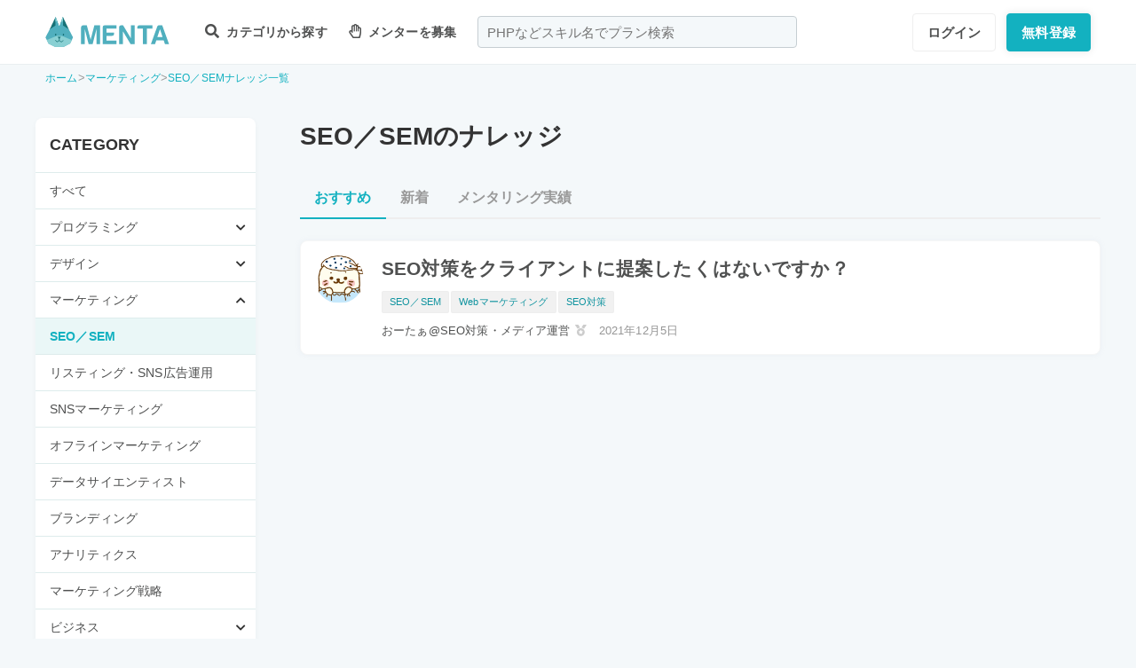

--- FILE ---
content_type: text/html; charset=UTF-8
request_url: https://menta.work/post/category/44
body_size: 11768
content:
<!DOCTYPE html>
<html lang="ja">

<head>
    <meta charset="UTF-8">
    <meta http-equiv="X-UA-Compatible"
          content="IE=edge">
    <title>SEO／SEMのナレッジ | 【MENTA】No1.メンターサービスでプロに直接相談しよう！</title>
    <link rel="shortcut icon"
          href="https://menta.work/resource/img/favicon.ico">
    <meta name="csrf-token"
          content="RkcsCX0YwVKCSB30FRo1B0869aSXuelIPMXnPni9">
            <meta name="thumbnail"
          content="https://menta.work/resource/img/ogp.png">
                <meta property="og:title"
              content="いろんなプロから学べるNo1メンターサービス。スキルを学んで人生の選択肢を広げよう。｜【MENTA】No1.メンターサービスでプロに直接相談しよう！" />
        <meta property="og:description"
          content="MENTAにはさまざまなスキルや経歴をもったプロが3,500名以上。あなたが学んでいることのサポートや悩みなど、マンツーマンで相談することができます。料金も1,000円〜とリーズナブル。あなたのロールモデルになりえるプロをみつけて相談してみませんか？" />
    <meta property="og:type"
          content="website" />
    <meta property="og:url"
          content="https://menta.work/post/category/44" />
    <meta property="og:image"
          content="https://menta.work/resource/img/ogp.png" />
    <meta property="image_src"
          content="https://menta.work/resource/img/ogp.png">
    <meta property="og:locale"
          content="ja_JP" />
    <meta property="fb:app_id"
          content="1236373853159960" />
    <meta name="twitter:card"
          content="summary_large_image">
    <meta name="twitter:site"
          content="@mentajp">
            <meta name="twitter:title"
              content="【MENTA】No1.メンターサービスでプロに直接相談しよう！｜MENTA">
        <meta name="twitter:description"
          content="MENTAにはさまざまなスキルや経歴をもったプロが3,500名以上。あなたが学んでいることのサポートや悩みなど、マンツーマンで相談することができます。料金も1,000円〜とリーズナブル。あなたのロールモデルになりえるプロをみつけて相談してみませんか？">
    <meta name="twitter:image"
          content="https://menta.work/resource/img/ogp.png">
    <meta name="p:domain_verify"
          content="f6fdf31f9c7b382ff94bb5adcb360918" />

    
    
        
            <script type="application/ld+json">
        {
            "@context": "https://schema.org",
            "@type": "BreadcrumbList",
            "itemListElement": [
                {
                    "@type": "ListItem",
                    "position": 1,
                    "name": "ホーム",
                    "item": "https://menta.work"
                },
                    {
                "@type": "ListItem",
                "position": 2,
                            "name": "マーケティング",
                            "item": "https://menta.work/post/category/5"
                    },
                        {
            "@type": "ListItem",
            "position": 3,
                    "name": "SEO／SEMナレッジ一覧",
                        "item": "https://menta.work/post/category/44"
                }
    ]
}
    </script>

    <link rel="preload" as="style" href="https://menta.work/build/assets/app-BvAl6ZIe.css" /><link rel="preload" as="style" href="https://menta.work/build/assets/app-CO1C6y64.css" /><link rel="modulepreload" href="https://menta.work/build/assets/app-Cto-id9J.js" /><link rel="stylesheet" href="https://menta.work/build/assets/app-BvAl6ZIe.css" /><link rel="stylesheet" href="https://menta.work/build/assets/app-CO1C6y64.css" /><script type="module" src="https://menta.work/build/assets/app-Cto-id9J.js" defer></script>    
    <script type="text/javascript">
        (function() {
            var css = document.createElement('link');
            css.href = '/resource/css/fontawesome/css/all.min.css';
            css.rel = 'stylesheet';
            css.type = 'text/css';
            document.getElementsByTagName('head')[0].appendChild(css);
        })();
    </script>

    
    <meta name="viewport"
          content="width=device-width,initial-scale=1,maximum-scale=1.0">

    <!-- Global Site Tag (gtag.js) - Google Analytics -->
    <script async
            src="https://www.googletagmanager.com/gtag/js?id=UA-120129337-1"></script>
    <script>
        window.dataLayer = window.dataLayer || [];

        function gtag() {
            dataLayer.push(arguments);
        }

        gtag('js', new Date());
                    gtag('config', 'UA-120129337-1', {
                'optimize_id': 'GTM-MQ4DT8T'
            });
            </script>

    <!-- Google Tag Manager -->
    <script>
        (function(w, d, s, l, i) {
            w[l] = w[l] || [];
            w[l].push({
                'gtm.start': new Date().getTime(),
                event: 'gtm.js'
            });
            var f = d.getElementsByTagName(s)[0],
                j = d.createElement(s),
                dl = l != 'dataLayer' ? '&l=' + l : '';
            j.async = true;
            j.src =
                'https://www.googletagmanager.com/gtm.js?id=' + i + dl;
            f.parentNode.insertBefore(j, f);
        })(window, document, 'script', 'dataLayer', 'GTM-W8MC72X');
    </script>
    <!-- End Google Tag Manager -->

    <!-- Google Tag Manager -->
    <script>
        (function(w, d, s, l, i) {
            w[l] = w[l] || [];
            w[l].push({
                'gtm.start': new Date().getTime(),
                event: 'gtm.js'
            });
            var f = d.getElementsByTagName(s)[0],
                j = d.createElement(s),
                dl = l != 'dataLayer' ? '&l=' + l : '';
            j.async = true;
            j.src =
                'https://www.googletagmanager.com/gtm.js?id=' + i + dl;
            f.parentNode.insertBefore(j, f);
        })(window, document, 'script', 'dataLayer', 'GTM-WWS8TC92');
    </script>
    <!-- End Google Tag Manager -->

        
    <link rel="apple-touch-icon"
          href="https://menta.work/resource/img/logo-192x192.png">
    <meta name="apple-mobile-web-app-status-bar"
          content="#37a5ac">
    <meta name="theme-color"
          content="#37a5ac">
</head>

<body>
    <!-- Google Tag Manager (noscript) -->
    <noscript>
        <iframe src="https://www.googletagmanager.com/ns.html?id=GTM-W8MC72X"
                height="0"
                width="0"
                style="display:none;visibility:hidden"></iframe>
    </noscript>
    <!-- End Google Tag Manager (noscript) -->

    <!-- Google Tag Manager (noscript) -->
    <noscript>
        <iframe src="https://www.googletagmanager.com/ns.html?id=GTM-WWS8TC92"
                height="0"
                width="0"
                style="display:none;visibility:hidden"></iframe>
    </noscript>
    <!-- End Google Tag Manager (noscript) -->

    
    
    
    

    <!-- swiper.js -->
    <link rel="stylesheet"
          href="https://cdn.jsdelivr.net/npm/swiper@7/swiper-bundle.min.css" />
    <script src="https://cdn.jsdelivr.net/npm/swiper@7/swiper-bundle.min.js"></script>

    <main id="app"
          class=""
          data-action="post/category-index">
        <div class="v-app header-container sticky top-0 z-50">
                                                    
                <header class="header mini pc_header hidden lg:block">
    <div class="header_inner">
        <div class="header_inner_head flexbox">
            <div id="logo">
                <a href="/"
                   class="flexbox"><img src="https://menta.work/resource/img/logo.svg"
                         loading="lazy"
                         alt="ヘッダーロゴ"></a>
            </div>

            
                <ul class="menu gnav flexbox">

                    
                    
                    
                                            <li class="menu_item flexbox"
                            style="margin-right: 24px;">
                            <a href="https://menta.work/plan"><i class="fas fa-search"></i>
                                カテゴリから探す
                            </a>
                            <ul class="bigmenu">
                                                                    <li class="bigmenu_item">
                                        <a class="bigmenu_item_link"
                                           href="https://menta.work/plan/category/1">
                                            プログラミング
                                        </a>
                                        <ul class="grandchild categories">
                                                                                            <li class="grandchild_item">
                                                    <a class="grandchild_item_link"
                                                       href="https://menta.work/plan/category/27">
                                                        サーバーサイド
                                                    </a>
                                                </li>
                                                                                            <li class="grandchild_item">
                                                    <a class="grandchild_item_link"
                                                       href="https://menta.work/plan/category/28">
                                                        フロントエンド
                                                    </a>
                                                </li>
                                                                                            <li class="grandchild_item">
                                                    <a class="grandchild_item_link"
                                                       href="https://menta.work/plan/category/105">
                                                        フルスタック
                                                    </a>
                                                </li>
                                                                                            <li class="grandchild_item">
                                                    <a class="grandchild_item_link"
                                                       href="https://menta.work/plan/category/29">
                                                        スマートフォンアプリ
                                                    </a>
                                                </li>
                                                                                            <li class="grandchild_item">
                                                    <a class="grandchild_item_link"
                                                       href="https://menta.work/plan/category/30">
                                                        インフラ・クラウド
                                                    </a>
                                                </li>
                                                                                            <li class="grandchild_item">
                                                    <a class="grandchild_item_link"
                                                       href="https://menta.work/plan/category/32">
                                                        ゲームプログラム
                                                    </a>
                                                </li>
                                                                                            <li class="grandchild_item">
                                                    <a class="grandchild_item_link"
                                                       href="https://menta.work/plan/category/34">
                                                        WEB制作
                                                    </a>
                                                </li>
                                                                                            <li class="grandchild_item">
                                                    <a class="grandchild_item_link"
                                                       href="https://menta.work/plan/category/104">
                                                        ノーコード
                                                    </a>
                                                </li>
                                                                                    </ul>
                                    </li>
                                                                    <li class="bigmenu_item">
                                        <a class="bigmenu_item_link"
                                           href="https://menta.work/plan/category/6">
                                            デザイン
                                        </a>
                                        <ul class="grandchild categories">
                                                                                            <li class="grandchild_item">
                                                    <a class="grandchild_item_link"
                                                       href="https://menta.work/plan/category/35">
                                                        スマホアプリデザイン
                                                    </a>
                                                </li>
                                                                                            <li class="grandchild_item">
                                                    <a class="grandchild_item_link"
                                                       href="https://menta.work/plan/category/36">
                                                        UI・UX
                                                    </a>
                                                </li>
                                                                                            <li class="grandchild_item">
                                                    <a class="grandchild_item_link"
                                                       href="https://menta.work/plan/category/37">
                                                        CMS構築
                                                    </a>
                                                </li>
                                                                                            <li class="grandchild_item">
                                                    <a class="grandchild_item_link"
                                                       href="https://menta.work/plan/category/38">
                                                        ECサイト構築
                                                    </a>
                                                </li>
                                                                                            <li class="grandchild_item">
                                                    <a class="grandchild_item_link"
                                                       href="https://menta.work/plan/category/39">
                                                        ロゴ／イラスト
                                                    </a>
                                                </li>
                                                                                            <li class="grandchild_item">
                                                    <a class="grandchild_item_link"
                                                       href="https://menta.work/plan/category/40">
                                                        チラシ・パンフレット
                                                    </a>
                                                </li>
                                                                                            <li class="grandchild_item">
                                                    <a class="grandchild_item_link"
                                                       href="https://menta.work/plan/category/96">
                                                        Webデザイン
                                                    </a>
                                                </li>
                                                                                            <li class="grandchild_item">
                                                    <a class="grandchild_item_link"
                                                       href="https://menta.work/plan/category/100">
                                                        プロダクトデザイン
                                                    </a>
                                                </li>
                                                                                            <li class="grandchild_item">
                                                    <a class="grandchild_item_link"
                                                       href="https://menta.work/plan/category/102">
                                                        3Dデザイン
                                                    </a>
                                                </li>
                                                                                            <li class="grandchild_item">
                                                    <a class="grandchild_item_link"
                                                       href="https://menta.work/plan/category/103">
                                                        グラフィックデザイン
                                                    </a>
                                                </li>
                                                                                    </ul>
                                    </li>
                                                                    <li class="bigmenu_item">
                                        <a class="bigmenu_item_link"
                                           href="https://menta.work/plan/category/5">
                                            マーケティング
                                        </a>
                                        <ul class="grandchild categories">
                                                                                            <li class="grandchild_item">
                                                    <a class="grandchild_item_link"
                                                       href="https://menta.work/plan/category/44">
                                                        SEO／SEM
                                                    </a>
                                                </li>
                                                                                            <li class="grandchild_item">
                                                    <a class="grandchild_item_link"
                                                       href="https://menta.work/plan/category/43">
                                                        リスティング・SNS広告運用
                                                    </a>
                                                </li>
                                                                                            <li class="grandchild_item">
                                                    <a class="grandchild_item_link"
                                                       href="https://menta.work/plan/category/72">
                                                        SNSマーケティング
                                                    </a>
                                                </li>
                                                                                            <li class="grandchild_item">
                                                    <a class="grandchild_item_link"
                                                       href="https://menta.work/plan/category/42">
                                                        オフラインマーケティング
                                                    </a>
                                                </li>
                                                                                            <li class="grandchild_item">
                                                    <a class="grandchild_item_link"
                                                       href="https://menta.work/plan/category/45">
                                                        データサイエンティスト
                                                    </a>
                                                </li>
                                                                                            <li class="grandchild_item">
                                                    <a class="grandchild_item_link"
                                                       href="https://menta.work/plan/category/89">
                                                        ブランディング
                                                    </a>
                                                </li>
                                                                                            <li class="grandchild_item">
                                                    <a class="grandchild_item_link"
                                                       href="https://menta.work/plan/category/90">
                                                        アナリティクス
                                                    </a>
                                                </li>
                                                                                            <li class="grandchild_item">
                                                    <a class="grandchild_item_link"
                                                       href="https://menta.work/plan/category/91">
                                                        マーケティング戦略
                                                    </a>
                                                </li>
                                                                                    </ul>
                                    </li>
                                                                    <li class="bigmenu_item">
                                        <a class="bigmenu_item_link"
                                           href="https://menta.work/plan/category/24">
                                            ビジネス
                                        </a>
                                        <ul class="grandchild categories">
                                                                                            <li class="grandchild_item">
                                                    <a class="grandchild_item_link"
                                                       href="https://menta.work/plan/category/3">
                                                        起業・独立
                                                    </a>
                                                </li>
                                                                                            <li class="grandchild_item">
                                                    <a class="grandchild_item_link"
                                                       href="https://menta.work/plan/category/21">
                                                        就職・キャリア相談
                                                    </a>
                                                </li>
                                                                                            <li class="grandchild_item">
                                                    <a class="grandchild_item_link"
                                                       href="https://menta.work/plan/category/71">
                                                        副業
                                                    </a>
                                                </li>
                                                                                            <li class="grandchild_item">
                                                    <a class="grandchild_item_link"
                                                       href="https://menta.work/plan/category/58">
                                                        マネジメント
                                                    </a>
                                                </li>
                                                                                            <li class="grandchild_item">
                                                    <a class="grandchild_item_link"
                                                       href="https://menta.work/plan/category/20">
                                                        営業・セールス
                                                    </a>
                                                </li>
                                                                                            <li class="grandchild_item">
                                                    <a class="grandchild_item_link"
                                                       href="https://menta.work/plan/category/55">
                                                        Microsoft Officeツール
                                                    </a>
                                                </li>
                                                                                            <li class="grandchild_item">
                                                    <a class="grandchild_item_link"
                                                       href="https://menta.work/plan/category/56">
                                                        プレゼン・資料作成
                                                    </a>
                                                </li>
                                                                                            <li class="grandchild_item">
                                                    <a class="grandchild_item_link"
                                                       href="https://menta.work/plan/category/57">
                                                        ビジネスコミュニケーション
                                                    </a>
                                                </li>
                                                                                            <li class="grandchild_item">
                                                    <a class="grandchild_item_link"
                                                       href="https://menta.work/plan/category/60">
                                                        会計・ファイナンス
                                                    </a>
                                                </li>
                                                                                            <li class="grandchild_item">
                                                    <a class="grandchild_item_link"
                                                       href="https://menta.work/plan/category/59">
                                                        広報
                                                    </a>
                                                </li>
                                                                                            <li class="grandchild_item">
                                                    <a class="grandchild_item_link"
                                                       href="https://menta.work/plan/category/99">
                                                        貿易・EC運営
                                                    </a>
                                                </li>
                                                                                    </ul>
                                    </li>
                                                                    <li class="bigmenu_item">
                                        <a class="bigmenu_item_link"
                                           href="https://menta.work/plan/category/31">
                                            AI・機械学習
                                        </a>
                                        <ul class="grandchild categories">
                                                                                            <li class="grandchild_item">
                                                    <a class="grandchild_item_link"
                                                       href="https://menta.work/plan/category/81">
                                                        ChatGPT / プロンプトエンジニアリング
                                                    </a>
                                                </li>
                                                                                            <li class="grandchild_item">
                                                    <a class="grandchild_item_link"
                                                       href="https://menta.work/plan/category/106">
                                                        生成AIビジネス活用
                                                    </a>
                                                </li>
                                                                                            <li class="grandchild_item">
                                                    <a class="grandchild_item_link"
                                                       href="https://menta.work/plan/category/107">
                                                        AIプロダクト開発
                                                    </a>
                                                </li>
                                                                                            <li class="grandchild_item">
                                                    <a class="grandchild_item_link"
                                                       href="https://menta.work/plan/category/84">
                                                        AI画像
                                                    </a>
                                                </li>
                                                                                            <li class="grandchild_item">
                                                    <a class="grandchild_item_link"
                                                       href="https://menta.work/plan/category/82">
                                                        データサイエンス
                                                    </a>
                                                </li>
                                                                                            <li class="grandchild_item">
                                                    <a class="grandchild_item_link"
                                                       href="https://menta.work/plan/category/83">
                                                        機械学習
                                                    </a>
                                                </li>
                                                                                    </ul>
                                    </li>
                                                                    <li class="bigmenu_item">
                                        <a class="bigmenu_item_link"
                                           href="https://menta.work/plan/category/15">
                                            動画・映像
                                        </a>
                                        <ul class="grandchild categories">
                                                                                            <li class="grandchild_item">
                                                    <a class="grandchild_item_link"
                                                       href="https://menta.work/plan/category/51">
                                                        カメラ撮影
                                                    </a>
                                                </li>
                                                                                            <li class="grandchild_item">
                                                    <a class="grandchild_item_link"
                                                       href="https://menta.work/plan/category/52">
                                                        動画編集
                                                    </a>
                                                </li>
                                                                                            <li class="grandchild_item">
                                                    <a class="grandchild_item_link"
                                                       href="https://menta.work/plan/category/53">
                                                        CG・アニメーション
                                                    </a>
                                                </li>
                                                                                            <li class="grandchild_item">
                                                    <a class="grandchild_item_link"
                                                       href="https://menta.work/plan/category/97">
                                                        声優
                                                    </a>
                                                </li>
                                                                                            <li class="grandchild_item">
                                                    <a class="grandchild_item_link"
                                                       href="https://menta.work/plan/category/101">
                                                        画像編集
                                                    </a>
                                                </li>
                                                                                    </ul>
                                    </li>
                                                                    <li class="bigmenu_item">
                                        <a class="bigmenu_item_link"
                                           href="https://menta.work/plan/category/18">
                                            ライティング
                                        </a>
                                        <ul class="grandchild categories">
                                                                                            <li class="grandchild_item">
                                                    <a class="grandchild_item_link"
                                                       href="https://menta.work/plan/category/47">
                                                        ライティング
                                                    </a>
                                                </li>
                                                                                            <li class="grandchild_item">
                                                    <a class="grandchild_item_link"
                                                       href="https://menta.work/plan/category/48">
                                                        翻訳家
                                                    </a>
                                                </li>
                                                                                            <li class="grandchild_item">
                                                    <a class="grandchild_item_link"
                                                       href="https://menta.work/plan/category/49">
                                                        コピーライター
                                                    </a>
                                                </li>
                                                                                    </ul>
                                    </li>
                                                                    <li class="bigmenu_item">
                                        <a class="bigmenu_item_link"
                                           href="https://menta.work/plan/category/2">
                                            語学
                                        </a>
                                        <ul class="grandchild categories">
                                                                                            <li class="grandchild_item">
                                                    <a class="grandchild_item_link"
                                                       href="https://menta.work/plan/category/62">
                                                        英会話
                                                    </a>
                                                </li>
                                                                                            <li class="grandchild_item">
                                                    <a class="grandchild_item_link"
                                                       href="https://menta.work/plan/category/63">
                                                        ビジネス英語
                                                    </a>
                                                </li>
                                                                                            <li class="grandchild_item">
                                                    <a class="grandchild_item_link"
                                                       href="https://menta.work/plan/category/85">
                                                        スペイン語
                                                    </a>
                                                </li>
                                                                                            <li class="grandchild_item">
                                                    <a class="grandchild_item_link"
                                                       href="https://menta.work/plan/category/86">
                                                        中国語
                                                    </a>
                                                </li>
                                                                                            <li class="grandchild_item">
                                                    <a class="grandchild_item_link"
                                                       href="https://menta.work/plan/category/64">
                                                        その他外国語・留学
                                                    </a>
                                                </li>
                                                                                    </ul>
                                    </li>
                                                                    <li class="bigmenu_item">
                                        <a class="bigmenu_item_link"
                                           href="https://menta.work/plan/category/25">
                                            ライフスタイル
                                        </a>
                                        <ul class="grandchild categories">
                                                                                            <li class="grandchild_item">
                                                    <a class="grandchild_item_link"
                                                       href="https://menta.work/plan/category/7">
                                                        悩み相談
                                                    </a>
                                                </li>
                                                                                            <li class="grandchild_item">
                                                    <a class="grandchild_item_link"
                                                       href="https://menta.work/plan/category/66">
                                                        コーチング
                                                    </a>
                                                </li>
                                                                                            <li class="grandchild_item">
                                                    <a class="grandchild_item_link"
                                                       href="https://menta.work/plan/category/67">
                                                        ハンドメイド
                                                    </a>
                                                </li>
                                                                                            <li class="grandchild_item">
                                                    <a class="grandchild_item_link"
                                                       href="https://menta.work/plan/category/68">
                                                        料理
                                                    </a>
                                                </li>
                                                                                            <li class="grandchild_item">
                                                    <a class="grandchild_item_link"
                                                       href="https://menta.work/plan/category/69">
                                                        DIY
                                                    </a>
                                                </li>
                                                                                            <li class="grandchild_item">
                                                    <a class="grandchild_item_link"
                                                       href="https://menta.work/plan/category/92">
                                                        ファッション
                                                    </a>
                                                </li>
                                                                                            <li class="grandchild_item">
                                                    <a class="grandchild_item_link"
                                                       href="https://menta.work/plan/category/93">
                                                        音楽
                                                    </a>
                                                </li>
                                                                                            <li class="grandchild_item">
                                                    <a class="grandchild_item_link"
                                                       href="https://menta.work/plan/category/94">
                                                        格闘技
                                                    </a>
                                                </li>
                                                                                            <li class="grandchild_item">
                                                    <a class="grandchild_item_link"
                                                       href="https://menta.work/plan/category/95">
                                                        ゲーム
                                                    </a>
                                                </li>
                                                                                            <li class="grandchild_item">
                                                    <a class="grandchild_item_link"
                                                       href="https://menta.work/plan/category/98">
                                                        資格試験
                                                    </a>
                                                </li>
                                                                                    </ul>
                                    </li>
                                                                    <li class="bigmenu_item">
                                        <a class="bigmenu_item_link"
                                           href="https://menta.work/plan/category/73">
                                            占い
                                        </a>
                                        <ul class="grandchild categories">
                                                                                            <li class="grandchild_item">
                                                    <a class="grandchild_item_link"
                                                       href="https://menta.work/plan/category/74">
                                                        タロット占い
                                                    </a>
                                                </li>
                                                                                            <li class="grandchild_item">
                                                    <a class="grandchild_item_link"
                                                       href="https://menta.work/plan/category/75">
                                                        マヤ暦・誕生日占い
                                                    </a>
                                                </li>
                                                                                            <li class="grandchild_item">
                                                    <a class="grandchild_item_link"
                                                       href="https://menta.work/plan/category/76">
                                                        手相占い
                                                    </a>
                                                </li>
                                                                                            <li class="grandchild_item">
                                                    <a class="grandchild_item_link"
                                                       href="https://menta.work/plan/category/77">
                                                        占星術
                                                    </a>
                                                </li>
                                                                                    </ul>
                                    </li>
                                                                    <li class="bigmenu_item">
                                        <a class="bigmenu_item_link"
                                           href="https://menta.work/plan/category/78">
                                            フィットネス
                                        </a>
                                        <ul class="grandchild categories">
                                                                                            <li class="grandchild_item">
                                                    <a class="grandchild_item_link"
                                                       href="https://menta.work/plan/category/79">
                                                        ヨガ
                                                    </a>
                                                </li>
                                                                                            <li class="grandchild_item">
                                                    <a class="grandchild_item_link"
                                                       href="https://menta.work/plan/category/80">
                                                        パーソナルトレーニング
                                                    </a>
                                                </li>
                                                                                    </ul>
                                    </li>
                                                                    <li class="bigmenu_item">
                                        <a class="bigmenu_item_link"
                                           href="https://menta.work/plan/category/87">
                                            その他
                                        </a>
                                        <ul class="grandchild categories">
                                                                                            <li class="grandchild_item">
                                                    <a class="grandchild_item_link"
                                                       href="https://menta.work/plan/category/88">
                                                        その他
                                                    </a>
                                                </li>
                                                                                    </ul>
                                    </li>
                                                            </ul>
                        </li>

                        
                                                    <li class="menu_item"
                                style="margin-right: 24px;">
                                <a href="https://menta.work/bosyu/add"><i class="far fa-hand-paper"></i>
                                    メンターを募集
                                </a>
                            </li>
                                                            </ul>

                                    
                    <div class="v-app suggest_search_window">
                        <search-form placeholder="PHPなどスキル名でプラン検索"
                                     plan-index-url="https://menta.work/plan"
                                     old-input=""></search-form>
                    </div>
                 

                <nav class="navi auth_buttons flexbox">
                                            <div class="navi_login"><a href="https://menta.work/login"
                               class="button"
                               tabindex="0"
                               >ログイン</a>
                        </div>
                                                                <div class="navi_entry"><a href="https://menta.work/register/choose?c=header"
                               class="button primaryButton"
                               tabindex="0"
                               >無料登録</a>
                        </div>
                                                        </nav>
                    </div>
    </div>
</header>

                
                <header class="tablet_sp_header flex flex-wrap items-center justify-between md:flex-nowrap lg:hidden">
        <div id="logo"
         class="mt-1 w-1/3 p-1 md:w-1/4">
        <a href="/">
            <img src="https://menta.work/resource/img/logo.svg"
                 loading="lazy"
                 alt="ヘッダーロゴ"
                 class="w-full">
        </a>
    </div>
            <div class="flex-1">
            <input id="nav-input"
                   type="checkbox"
                   class="nav-unshown">
                            
                <div class="tab_search_window_hyoji mr-auto">
                                            
                        <input id="search-input_tab"
                               type="checkbox"
                               class="search-unshown">
                        <div class="menu_icon mr-auto">
                            <label id="search-open"
                                   for="search-input_tab">
                                <div class="search w-full">
    <div class="relative w-full p-1">
        <div class="center-v header_search gray2 absolute left-1 right-1"><i class="fa fa-search"></i></div>
        <div id="q"
             class="m-l-0 w-full appearance-none overflow-hidden whitespace-nowrap rounded-lg bg-gray-200 px-4 py-2">
            <p class="whitespace-nowrap text-center md:ml-6 md:text-left"
               style="color: #757575; opacity: 0.7;">PHPなどスキル名でプラン検索</p>
        </div>
    </div>
</div>
                            </label>
                        </div>
                        <div id="search-content">
        <form action="https://menta.work/plan"
              class="grid items-center gap-3">
            <div class="flex justify-end">
                <button name="close_modal"
                        type="button"
                        class="flex items-center justify-center rounded-md border border-black bg-white p-2 text-black hover:bg-gray-100 hover:text-gray-500 focus:outline-none focus:ring-2 focus:ring-inset focus:ring-indigo-500">
                    <svg class="h-6 w-6"
                         xmlns="http://www.w3.org/2000/svg"
                         fill="none"
                         viewBox="0 0 24 24"
                         stroke="currentColor"
                         aria-hidden="true">
                        <path stroke-linecap="round"
                              stroke-linejoin="round"
                              stroke-width="2"
                              d="M6 18L18 6M6 6l12 12" />
                    </svg>
                </button>
            </div>
            <div>
                <div class="relative">
                    <div class="center-v header_search absolute left-1"><i class="fa fa-search"></i></div>
                    <input class="w-full overflow-hidden whitespace-nowrap text-center"
                           type="text"
                           placeholder="PHPなどスキル名でプラン検索"
                           name="q"
                           value="" />
                </div>
            </div>
            <div class="flex justify-end">
                <button name="search-clear-button"
                        type="button"
                        class="p-2 text-gray-600 underline">検索条件をクリア
                </button>
            </div>
            <div>
                <p class="mb-1">学習方法</p>
                <div class="flex items-center gap-4">
                                            <label class="checkbox-button flex cursor-pointer">
                            <input type="radio"
                                   name="communicationType"
                                   value="1"
                                   >
                            <span class="pl-2 text-menta hover:text-white">チャット</span>
                        </label>
                                            <label class="checkbox-button flex cursor-pointer">
                            <input type="radio"
                                   name="communicationType"
                                   value="2"
                                   >
                            <span class="pl-2 text-menta hover:text-white">ビデオ通話</span>
                        </label>
                                    </div>
            </div>
            <div>
                <p class="mb-1">メンター情報</p>
                <div class="flex flex-wrap items-center gap-4">
                                                                <label class="checkbox-button">
                            <input type="checkbox"
                                   name="register_status[verified]"
                                   value="1"
                                   >
                            <span>本人確認済</span>
                        </label>
                                            <label class="checkbox-button">
                            <input type="checkbox"
                                   name="register_status[has_nda]"
                                   value="1"
                                   >
                            <span>NDA合意済</span>
                        </label>
                                            <label class="checkbox-button">
                            <input type="checkbox"
                                   name="register_status[has_results]"
                                   value="1"
                                   >
                            <span>経歴登録済</span>
                        </label>
                                            <label class="checkbox-button">
                            <input type="checkbox"
                                   name="register_status[logined]"
                                   value="1"
                                   >
                            <span>最終ログイン30日以内</span>
                        </label>
                                    </div>
            </div>
            <div>
                <p class="mb-1">料金</p>
                <div class="flex flex-wrap items-center gap-4">
                                            <label class="checkbox-button">
                            <input type="radio"
                                   name="price"
                                   value="0"
                                   >
                            <span>
                                                                    無料
                                                            </span>
                        </label>
                                            <label class="checkbox-button">
                            <input type="radio"
                                   name="price"
                                   value="3000"
                                   >
                            <span>
                                                                    〜3,000円
                                                            </span>
                        </label>
                                            <label class="checkbox-button">
                            <input type="radio"
                                   name="price"
                                   value="5000"
                                   >
                            <span>
                                                                    〜5,000円
                                                            </span>
                        </label>
                                            <label class="checkbox-button">
                            <input type="radio"
                                   name="price"
                                   value="10000"
                                   >
                            <span>
                                                                    〜10,000円
                                                            </span>
                        </label>
                                            <label class="checkbox-button">
                            <input type="radio"
                                   name="price"
                                   value="20000"
                                   >
                            <span>
                                                                    〜20,000円
                                                            </span>
                        </label>
                                            <label class="checkbox-button">
                            <input type="radio"
                                   name="price"
                                   value="30000"
                                   >
                            <span>
                                                                    〜30,000円
                                                            </span>
                        </label>
                                            <label class="checkbox-button">
                            <input type="radio"
                                   name="price"
                                   value="50000"
                                   >
                            <span>
                                                                    〜50,000円
                                                            </span>
                        </label>
                                    </div>
            </div>
            <div>
                <p class="mb-1">対応時間帯</p>
                <div class="flex flex-wrap items-center gap-4">
                                            <label class="checkbox-button">
                            <input type="checkbox"
                                   name="activity_times[]"
                                   value="1"
                                   >
                            <span>平日朝</span>
                        </label>
                                            <label class="checkbox-button">
                            <input type="checkbox"
                                   name="activity_times[]"
                                   value="2"
                                   >
                            <span>平日日中</span>
                        </label>
                                            <label class="checkbox-button">
                            <input type="checkbox"
                                   name="activity_times[]"
                                   value="3"
                                   >
                            <span>平日夜</span>
                        </label>
                                            <label class="checkbox-button">
                            <input type="checkbox"
                                   name="activity_times[]"
                                   value="4"
                                   >
                            <span>土曜日</span>
                        </label>
                                            <label class="checkbox-button">
                            <input type="checkbox"
                                   name="activity_times[]"
                                   value="5"
                                   >
                            <span>日曜日</span>
                        </label>
                                    </div>
            </div>
            <div>
                <p class="mb-1">返信スピード</p>
                <div class="flex flex-wrap items-center gap-4">
                                            <label class="checkbox-button">
                            <input type="checkbox"
                                   name="reply_speeds[]"
                                   value="1"
                                   >
                            <span>24時間以内</span>
                        </label>
                                            <label class="checkbox-button">
                            <input type="checkbox"
                                   name="reply_speeds[]"
                                   value="2"
                                   >
                            <span> 1〜2日以内</span>
                        </label>
                                            <label class="checkbox-button">
                            <input type="checkbox"
                                   name="reply_speeds[]"
                                   value="3"
                                   >
                            <span> 2〜3日以内</span>
                        </label>
                                            <label class="checkbox-button">
                            <input type="checkbox"
                                   name="reply_speeds[]"
                                   value="4"
                                   >
                            <span> 1週間以内</span>
                        </label>
                                    </div>
            </div>
            <div class="flex items-center justify-center">
                <button type="submit"
                        class="w-full rounded-lg bg-menta px-2 py-4 text-base font-bold text-white">検索
                </button>
            </div>
        </form>
    </div>
    <label class="search-unshown"
           id="search-close"
           for="search-input_tab"></label>
                        <label class="search-unshown"
                               id="search-close"
                               for="search-input_tab"></label>
                                    </div>
                <label class="nav-unshown"
                       id="nav-close"
                       for="nav-input"></label>
                <div id="nav-content">
                    
                                            <div class="p-navi-buttons register-buttons u-color__base_bg">
                            <a href="https://menta.work/register/choose"
                               class="c-button c-button__standard register-button">無料登録</a>
                            <a href="https://menta.work/login"
                               class="text_link alignCenter f13 mt-6 block">ログイン</a>
                        </div>

                        <ul class="p-b2 bggray">
                            <a href="https://menta.work/register/choose?c=sm_plan&amp;login=on">
                                <li>
                                    メンターを探す
                                </li>
                            </a>

                            <a href="https://menta.work/register/choose?c=sm_bosyu&amp;login=on">
                                <li>メンターを募集</li>
                            </a>
                        </ul>
                    
                                    </div>
        </div>
        <div class=" gap-3  flex items-center justify-end">
                            <div class="login"><a href="https://menta.work/login"
                       >ログイン</a>
                </div>
                <div class="navi_entry p-1"><a href="https://menta.work/register/choose"
                       class="button primaryButton"
                       tabindex="0"
                       >登録</a>
                </div>
                                                    <div class="menu_icon menu_icon_last ml-2">
                    <label id="nav-open"
                           for="nav-input">
                        <i class="fas fa-bars"></i>
                    </label>
                </div>
                    </div>

                    <div class="flex-1 md:hidden">
                
                <div class="block w-full">

                    
                    <input id="search-input_sp"
                           type="checkbox"
                           class="search-unshown">
                    <div class="menu_icon flexbox w-full justify-center">
                        <label id="search-open"
                               for="search-input_sp"
                               class="m-r-0 w-full">
                            <div class="search w-full">
    <div class="relative w-full p-1">
        <div class="center-v header_search gray2 absolute left-1 right-1"><i class="fa fa-search"></i></div>
        <div id="q"
             class="m-l-0 w-full appearance-none overflow-hidden whitespace-nowrap rounded-lg bg-gray-200 px-4 py-2">
            <p class="whitespace-nowrap text-center md:ml-6 md:text-left"
               style="color: #757575; opacity: 0.7;">PHPなどスキル名でプラン検索</p>
        </div>
    </div>
</div>
                        </label>
                    </div>
                    <div id="search-content">
        <form action="https://menta.work/plan"
              class="grid items-center gap-3">
            <div class="flex justify-end">
                <button name="close_modal"
                        type="button"
                        class="flex items-center justify-center rounded-md border border-black bg-white p-2 text-black hover:bg-gray-100 hover:text-gray-500 focus:outline-none focus:ring-2 focus:ring-inset focus:ring-indigo-500">
                    <svg class="h-6 w-6"
                         xmlns="http://www.w3.org/2000/svg"
                         fill="none"
                         viewBox="0 0 24 24"
                         stroke="currentColor"
                         aria-hidden="true">
                        <path stroke-linecap="round"
                              stroke-linejoin="round"
                              stroke-width="2"
                              d="M6 18L18 6M6 6l12 12" />
                    </svg>
                </button>
            </div>
            <div>
                <div class="relative">
                    <div class="center-v header_search absolute left-1"><i class="fa fa-search"></i></div>
                    <input class="w-full overflow-hidden whitespace-nowrap text-center"
                           type="text"
                           placeholder="PHPなどスキル名でプラン検索"
                           name="q"
                           value="" />
                </div>
            </div>
            <div class="flex justify-end">
                <button name="search-clear-button"
                        type="button"
                        class="p-2 text-gray-600 underline">検索条件をクリア
                </button>
            </div>
            <div>
                <p class="mb-1">学習方法</p>
                <div class="flex items-center gap-4">
                                            <label class="checkbox-button flex cursor-pointer">
                            <input type="radio"
                                   name="communicationType"
                                   value="1"
                                   >
                            <span class="pl-2 text-menta hover:text-white">チャット</span>
                        </label>
                                            <label class="checkbox-button flex cursor-pointer">
                            <input type="radio"
                                   name="communicationType"
                                   value="2"
                                   >
                            <span class="pl-2 text-menta hover:text-white">ビデオ通話</span>
                        </label>
                                    </div>
            </div>
            <div>
                <p class="mb-1">メンター情報</p>
                <div class="flex flex-wrap items-center gap-4">
                                                                <label class="checkbox-button">
                            <input type="checkbox"
                                   name="register_status[verified]"
                                   value="1"
                                   >
                            <span>本人確認済</span>
                        </label>
                                            <label class="checkbox-button">
                            <input type="checkbox"
                                   name="register_status[has_nda]"
                                   value="1"
                                   >
                            <span>NDA合意済</span>
                        </label>
                                            <label class="checkbox-button">
                            <input type="checkbox"
                                   name="register_status[has_results]"
                                   value="1"
                                   >
                            <span>経歴登録済</span>
                        </label>
                                            <label class="checkbox-button">
                            <input type="checkbox"
                                   name="register_status[logined]"
                                   value="1"
                                   >
                            <span>最終ログイン30日以内</span>
                        </label>
                                    </div>
            </div>
            <div>
                <p class="mb-1">料金</p>
                <div class="flex flex-wrap items-center gap-4">
                                            <label class="checkbox-button">
                            <input type="radio"
                                   name="price"
                                   value="0"
                                   >
                            <span>
                                                                    無料
                                                            </span>
                        </label>
                                            <label class="checkbox-button">
                            <input type="radio"
                                   name="price"
                                   value="3000"
                                   >
                            <span>
                                                                    〜3,000円
                                                            </span>
                        </label>
                                            <label class="checkbox-button">
                            <input type="radio"
                                   name="price"
                                   value="5000"
                                   >
                            <span>
                                                                    〜5,000円
                                                            </span>
                        </label>
                                            <label class="checkbox-button">
                            <input type="radio"
                                   name="price"
                                   value="10000"
                                   >
                            <span>
                                                                    〜10,000円
                                                            </span>
                        </label>
                                            <label class="checkbox-button">
                            <input type="radio"
                                   name="price"
                                   value="20000"
                                   >
                            <span>
                                                                    〜20,000円
                                                            </span>
                        </label>
                                            <label class="checkbox-button">
                            <input type="radio"
                                   name="price"
                                   value="30000"
                                   >
                            <span>
                                                                    〜30,000円
                                                            </span>
                        </label>
                                            <label class="checkbox-button">
                            <input type="radio"
                                   name="price"
                                   value="50000"
                                   >
                            <span>
                                                                    〜50,000円
                                                            </span>
                        </label>
                                    </div>
            </div>
            <div>
                <p class="mb-1">対応時間帯</p>
                <div class="flex flex-wrap items-center gap-4">
                                            <label class="checkbox-button">
                            <input type="checkbox"
                                   name="activity_times[]"
                                   value="1"
                                   >
                            <span>平日朝</span>
                        </label>
                                            <label class="checkbox-button">
                            <input type="checkbox"
                                   name="activity_times[]"
                                   value="2"
                                   >
                            <span>平日日中</span>
                        </label>
                                            <label class="checkbox-button">
                            <input type="checkbox"
                                   name="activity_times[]"
                                   value="3"
                                   >
                            <span>平日夜</span>
                        </label>
                                            <label class="checkbox-button">
                            <input type="checkbox"
                                   name="activity_times[]"
                                   value="4"
                                   >
                            <span>土曜日</span>
                        </label>
                                            <label class="checkbox-button">
                            <input type="checkbox"
                                   name="activity_times[]"
                                   value="5"
                                   >
                            <span>日曜日</span>
                        </label>
                                    </div>
            </div>
            <div>
                <p class="mb-1">返信スピード</p>
                <div class="flex flex-wrap items-center gap-4">
                                            <label class="checkbox-button">
                            <input type="checkbox"
                                   name="reply_speeds[]"
                                   value="1"
                                   >
                            <span>24時間以内</span>
                        </label>
                                            <label class="checkbox-button">
                            <input type="checkbox"
                                   name="reply_speeds[]"
                                   value="2"
                                   >
                            <span> 1〜2日以内</span>
                        </label>
                                            <label class="checkbox-button">
                            <input type="checkbox"
                                   name="reply_speeds[]"
                                   value="3"
                                   >
                            <span> 2〜3日以内</span>
                        </label>
                                            <label class="checkbox-button">
                            <input type="checkbox"
                                   name="reply_speeds[]"
                                   value="4"
                                   >
                            <span> 1週間以内</span>
                        </label>
                                    </div>
            </div>
            <div class="flex items-center justify-center">
                <button type="submit"
                        class="w-full rounded-lg bg-menta px-2 py-4 text-base font-bold text-white">検索
                </button>
            </div>
        </form>
    </div>
    <label class="search-unshown"
           id="search-close"
           for="search-input_tab"></label>
                    <label class="search-unshown"
                           id="search-close"
                           for="search-input_sp"></label>
                </div>
                
            </div>
                </header>
                    </div>

        
        
            <div class="pankuzu items-end justify-between">
        <div class="alignLeft">
            <a href="https://menta.work"
               class="link">ホーム</a>
            <span class="gray2">></span>
                            <a href="https://menta.work/post/category/5"
                   class="link">マーケティング</a>
                <span class="gray2">></span>
                                                    <a href="https://menta.work/post/category/44"
                   class="link">SEO／SEMナレッジ一覧 </a>
                    </div>
    </div>

    <div class="back_gray p-t3">

        <div class="inner postMain">

            
            <div class="postMain__left">
                <div class="category_list m-b2">
                    <h4>CATEGORY</h4>
                    <ul class="category_list_content">
                        <li >
                                                                <a href="https://menta.work/post?scope=latest">
                                                        すべて
                            </a>
                        </li>
                                                    <li class="categorylist_child">
                                <div
                                     class="categorylist_child_label tab flexbox ">
                                                                                <a class="categorylist_child_nav"
                                               href="https://menta.work/post/category/1?scope=latest">
                                                                        <span>プログラミング</span>
                                    </a>
                                    <span class="icon_arrow"></span>
                                </div>
                                <ul class="categorylist_grandchild">
                                                                            <li >
                                                                                                <a
                                                       href="https://menta.work/post/category/27?scope=latest">
                                                                                        サーバーサイド
                                            </a>
                                        </li>
                                                                            <li >
                                                                                                <a
                                                       href="https://menta.work/post/category/28?scope=latest">
                                                                                        フロントエンド
                                            </a>
                                        </li>
                                                                            <li >
                                                                                                <a
                                                       href="https://menta.work/post/category/105?scope=latest">
                                                                                        フルスタック
                                            </a>
                                        </li>
                                                                            <li >
                                                                                                <a
                                                       href="https://menta.work/post/category/29?scope=latest">
                                                                                        スマートフォンアプリ
                                            </a>
                                        </li>
                                                                            <li >
                                                                                                <a
                                                       href="https://menta.work/post/category/30?scope=latest">
                                                                                        インフラ・クラウド
                                            </a>
                                        </li>
                                                                            <li >
                                                                                                <a
                                                       href="https://menta.work/post/category/32?scope=latest">
                                                                                        ゲームプログラム
                                            </a>
                                        </li>
                                                                            <li >
                                                                                                <a
                                                       href="https://menta.work/post/category/34?scope=latest">
                                                                                        WEB制作
                                            </a>
                                        </li>
                                                                            <li >
                                                                                                <a
                                                       href="https://menta.work/post/category/104?scope=latest">
                                                                                        ノーコード
                                            </a>
                                        </li>
                                                                    </ul>
                            </li>
                                                    <li class="categorylist_child">
                                <div
                                     class="categorylist_child_label tab flexbox ">
                                                                                <a class="categorylist_child_nav"
                                               href="https://menta.work/post/category/6?scope=latest">
                                                                        <span>デザイン</span>
                                    </a>
                                    <span class="icon_arrow"></span>
                                </div>
                                <ul class="categorylist_grandchild">
                                                                            <li >
                                                                                                <a
                                                       href="https://menta.work/post/category/35?scope=latest">
                                                                                        スマホアプリデザイン
                                            </a>
                                        </li>
                                                                            <li >
                                                                                                <a
                                                       href="https://menta.work/post/category/36?scope=latest">
                                                                                        UI・UX
                                            </a>
                                        </li>
                                                                            <li >
                                                                                                <a
                                                       href="https://menta.work/post/category/37?scope=latest">
                                                                                        CMS構築
                                            </a>
                                        </li>
                                                                            <li >
                                                                                                <a
                                                       href="https://menta.work/post/category/38?scope=latest">
                                                                                        ECサイト構築
                                            </a>
                                        </li>
                                                                            <li >
                                                                                                <a
                                                       href="https://menta.work/post/category/39?scope=latest">
                                                                                        ロゴ／イラスト
                                            </a>
                                        </li>
                                                                            <li >
                                                                                                <a
                                                       href="https://menta.work/post/category/40?scope=latest">
                                                                                        チラシ・パンフレット
                                            </a>
                                        </li>
                                                                            <li >
                                                                                                <a
                                                       href="https://menta.work/post/category/96?scope=latest">
                                                                                        Webデザイン
                                            </a>
                                        </li>
                                                                            <li >
                                                                                                <a
                                                       href="https://menta.work/post/category/100?scope=latest">
                                                                                        プロダクトデザイン
                                            </a>
                                        </li>
                                                                            <li >
                                                                                                <a
                                                       href="https://menta.work/post/category/102?scope=latest">
                                                                                        3Dデザイン
                                            </a>
                                        </li>
                                                                            <li >
                                                                                                <a
                                                       href="https://menta.work/post/category/103?scope=latest">
                                                                                        グラフィックデザイン
                                            </a>
                                        </li>
                                                                    </ul>
                            </li>
                                                    <li class="categorylist_child">
                                <div
                                     class="categorylist_child_label tab flexbox  close ">
                                                                                <a class="categorylist_child_nav"
                                               href="https://menta.work/post/category/5?scope=latest">
                                                                        <span>マーケティング</span>
                                    </a>
                                    <span class="icon_arrow"></span>
                                </div>
                                <ul class="categorylist_grandchild">
                                                                            <li  class="active" >
                                                                                                <a
                                                       href="https://menta.work/post/category/44?scope=latest">
                                                                                        SEO／SEM
                                            </a>
                                        </li>
                                                                            <li >
                                                                                                <a
                                                       href="https://menta.work/post/category/43?scope=latest">
                                                                                        リスティング・SNS広告運用
                                            </a>
                                        </li>
                                                                            <li >
                                                                                                <a
                                                       href="https://menta.work/post/category/72?scope=latest">
                                                                                        SNSマーケティング
                                            </a>
                                        </li>
                                                                            <li >
                                                                                                <a
                                                       href="https://menta.work/post/category/42?scope=latest">
                                                                                        オフラインマーケティング
                                            </a>
                                        </li>
                                                                            <li >
                                                                                                <a
                                                       href="https://menta.work/post/category/45?scope=latest">
                                                                                        データサイエンティスト
                                            </a>
                                        </li>
                                                                            <li >
                                                                                                <a
                                                       href="https://menta.work/post/category/89?scope=latest">
                                                                                        ブランディング
                                            </a>
                                        </li>
                                                                            <li >
                                                                                                <a
                                                       href="https://menta.work/post/category/90?scope=latest">
                                                                                        アナリティクス
                                            </a>
                                        </li>
                                                                            <li >
                                                                                                <a
                                                       href="https://menta.work/post/category/91?scope=latest">
                                                                                        マーケティング戦略
                                            </a>
                                        </li>
                                                                    </ul>
                            </li>
                                                    <li class="categorylist_child">
                                <div
                                     class="categorylist_child_label tab flexbox ">
                                                                                <a class="categorylist_child_nav"
                                               href="https://menta.work/post/category/24?scope=latest">
                                                                        <span>ビジネス</span>
                                    </a>
                                    <span class="icon_arrow"></span>
                                </div>
                                <ul class="categorylist_grandchild">
                                                                            <li >
                                                                                                <a
                                                       href="https://menta.work/post/category/3?scope=latest">
                                                                                        起業・独立
                                            </a>
                                        </li>
                                                                            <li >
                                                                                                <a
                                                       href="https://menta.work/post/category/21?scope=latest">
                                                                                        就職・キャリア相談
                                            </a>
                                        </li>
                                                                            <li >
                                                                                                <a
                                                       href="https://menta.work/post/category/71?scope=latest">
                                                                                        副業
                                            </a>
                                        </li>
                                                                            <li >
                                                                                                <a
                                                       href="https://menta.work/post/category/58?scope=latest">
                                                                                        マネジメント
                                            </a>
                                        </li>
                                                                            <li >
                                                                                                <a
                                                       href="https://menta.work/post/category/20?scope=latest">
                                                                                        営業・セールス
                                            </a>
                                        </li>
                                                                            <li >
                                                                                                <a
                                                       href="https://menta.work/post/category/55?scope=latest">
                                                                                        Microsoft Officeツール
                                            </a>
                                        </li>
                                                                            <li >
                                                                                                <a
                                                       href="https://menta.work/post/category/56?scope=latest">
                                                                                        プレゼン・資料作成
                                            </a>
                                        </li>
                                                                            <li >
                                                                                                <a
                                                       href="https://menta.work/post/category/57?scope=latest">
                                                                                        ビジネスコミュニケーション
                                            </a>
                                        </li>
                                                                            <li >
                                                                                                <a
                                                       href="https://menta.work/post/category/60?scope=latest">
                                                                                        会計・ファイナンス
                                            </a>
                                        </li>
                                                                            <li >
                                                                                                <a
                                                       href="https://menta.work/post/category/59?scope=latest">
                                                                                        広報
                                            </a>
                                        </li>
                                                                            <li >
                                                                                                <a
                                                       href="https://menta.work/post/category/99?scope=latest">
                                                                                        貿易・EC運営
                                            </a>
                                        </li>
                                                                    </ul>
                            </li>
                                                    <li class="categorylist_child">
                                <div
                                     class="categorylist_child_label tab flexbox ">
                                                                                <a class="categorylist_child_nav"
                                               href="https://menta.work/post/category/31?scope=latest">
                                                                        <span>AI・機械学習</span>
                                    </a>
                                    <span class="icon_arrow"></span>
                                </div>
                                <ul class="categorylist_grandchild">
                                                                            <li >
                                                                                                <a
                                                       href="https://menta.work/post/category/81?scope=latest">
                                                                                        ChatGPT / プロンプトエンジニアリング
                                            </a>
                                        </li>
                                                                            <li >
                                                                                                <a
                                                       href="https://menta.work/post/category/106?scope=latest">
                                                                                        生成AIビジネス活用
                                            </a>
                                        </li>
                                                                            <li >
                                                                                                <a
                                                       href="https://menta.work/post/category/107?scope=latest">
                                                                                        AIプロダクト開発
                                            </a>
                                        </li>
                                                                            <li >
                                                                                                <a
                                                       href="https://menta.work/post/category/84?scope=latest">
                                                                                        AI画像
                                            </a>
                                        </li>
                                                                            <li >
                                                                                                <a
                                                       href="https://menta.work/post/category/82?scope=latest">
                                                                                        データサイエンス
                                            </a>
                                        </li>
                                                                            <li >
                                                                                                <a
                                                       href="https://menta.work/post/category/83?scope=latest">
                                                                                        機械学習
                                            </a>
                                        </li>
                                                                    </ul>
                            </li>
                                                    <li class="categorylist_child">
                                <div
                                     class="categorylist_child_label tab flexbox ">
                                                                                <a class="categorylist_child_nav"
                                               href="https://menta.work/post/category/15?scope=latest">
                                                                        <span>動画・映像</span>
                                    </a>
                                    <span class="icon_arrow"></span>
                                </div>
                                <ul class="categorylist_grandchild">
                                                                            <li >
                                                                                                <a
                                                       href="https://menta.work/post/category/51?scope=latest">
                                                                                        カメラ撮影
                                            </a>
                                        </li>
                                                                            <li >
                                                                                                <a
                                                       href="https://menta.work/post/category/52?scope=latest">
                                                                                        動画編集
                                            </a>
                                        </li>
                                                                            <li >
                                                                                                <a
                                                       href="https://menta.work/post/category/53?scope=latest">
                                                                                        CG・アニメーション
                                            </a>
                                        </li>
                                                                            <li >
                                                                                                <a
                                                       href="https://menta.work/post/category/97?scope=latest">
                                                                                        声優
                                            </a>
                                        </li>
                                                                            <li >
                                                                                                <a
                                                       href="https://menta.work/post/category/101?scope=latest">
                                                                                        画像編集
                                            </a>
                                        </li>
                                                                    </ul>
                            </li>
                                                    <li class="categorylist_child">
                                <div
                                     class="categorylist_child_label tab flexbox ">
                                                                                <a class="categorylist_child_nav"
                                               href="https://menta.work/post/category/18?scope=latest">
                                                                        <span>ライティング</span>
                                    </a>
                                    <span class="icon_arrow"></span>
                                </div>
                                <ul class="categorylist_grandchild">
                                                                            <li >
                                                                                                <a
                                                       href="https://menta.work/post/category/47?scope=latest">
                                                                                        ライティング
                                            </a>
                                        </li>
                                                                            <li >
                                                                                                <a
                                                       href="https://menta.work/post/category/48?scope=latest">
                                                                                        翻訳家
                                            </a>
                                        </li>
                                                                            <li >
                                                                                                <a
                                                       href="https://menta.work/post/category/49?scope=latest">
                                                                                        コピーライター
                                            </a>
                                        </li>
                                                                    </ul>
                            </li>
                                                    <li class="categorylist_child">
                                <div
                                     class="categorylist_child_label tab flexbox ">
                                                                                <a class="categorylist_child_nav"
                                               href="https://menta.work/post/category/2?scope=latest">
                                                                        <span>語学</span>
                                    </a>
                                    <span class="icon_arrow"></span>
                                </div>
                                <ul class="categorylist_grandchild">
                                                                            <li >
                                                                                                <a
                                                       href="https://menta.work/post/category/62?scope=latest">
                                                                                        英会話
                                            </a>
                                        </li>
                                                                            <li >
                                                                                                <a
                                                       href="https://menta.work/post/category/63?scope=latest">
                                                                                        ビジネス英語
                                            </a>
                                        </li>
                                                                            <li >
                                                                                                <a
                                                       href="https://menta.work/post/category/85?scope=latest">
                                                                                        スペイン語
                                            </a>
                                        </li>
                                                                            <li >
                                                                                                <a
                                                       href="https://menta.work/post/category/86?scope=latest">
                                                                                        中国語
                                            </a>
                                        </li>
                                                                            <li >
                                                                                                <a
                                                       href="https://menta.work/post/category/64?scope=latest">
                                                                                        その他外国語・留学
                                            </a>
                                        </li>
                                                                    </ul>
                            </li>
                                                    <li class="categorylist_child">
                                <div
                                     class="categorylist_child_label tab flexbox ">
                                                                                <a class="categorylist_child_nav"
                                               href="https://menta.work/post/category/25?scope=latest">
                                                                        <span>ライフスタイル</span>
                                    </a>
                                    <span class="icon_arrow"></span>
                                </div>
                                <ul class="categorylist_grandchild">
                                                                            <li >
                                                                                                <a
                                                       href="https://menta.work/post/category/7?scope=latest">
                                                                                        悩み相談
                                            </a>
                                        </li>
                                                                            <li >
                                                                                                <a
                                                       href="https://menta.work/post/category/66?scope=latest">
                                                                                        コーチング
                                            </a>
                                        </li>
                                                                            <li >
                                                                                                <a
                                                       href="https://menta.work/post/category/67?scope=latest">
                                                                                        ハンドメイド
                                            </a>
                                        </li>
                                                                            <li >
                                                                                                <a
                                                       href="https://menta.work/post/category/68?scope=latest">
                                                                                        料理
                                            </a>
                                        </li>
                                                                            <li >
                                                                                                <a
                                                       href="https://menta.work/post/category/69?scope=latest">
                                                                                        DIY
                                            </a>
                                        </li>
                                                                            <li >
                                                                                                <a
                                                       href="https://menta.work/post/category/92?scope=latest">
                                                                                        ファッション
                                            </a>
                                        </li>
                                                                            <li >
                                                                                                <a
                                                       href="https://menta.work/post/category/93?scope=latest">
                                                                                        音楽
                                            </a>
                                        </li>
                                                                            <li >
                                                                                                <a
                                                       href="https://menta.work/post/category/94?scope=latest">
                                                                                        格闘技
                                            </a>
                                        </li>
                                                                            <li >
                                                                                                <a
                                                       href="https://menta.work/post/category/95?scope=latest">
                                                                                        ゲーム
                                            </a>
                                        </li>
                                                                            <li >
                                                                                                <a
                                                       href="https://menta.work/post/category/98?scope=latest">
                                                                                        資格試験
                                            </a>
                                        </li>
                                                                    </ul>
                            </li>
                                                    <li class="categorylist_child">
                                <div
                                     class="categorylist_child_label tab flexbox ">
                                                                                <a class="categorylist_child_nav"
                                               href="https://menta.work/post/category/73?scope=latest">
                                                                        <span>占い</span>
                                    </a>
                                    <span class="icon_arrow"></span>
                                </div>
                                <ul class="categorylist_grandchild">
                                                                            <li >
                                                                                                <a
                                                       href="https://menta.work/post/category/74?scope=latest">
                                                                                        タロット占い
                                            </a>
                                        </li>
                                                                            <li >
                                                                                                <a
                                                       href="https://menta.work/post/category/75?scope=latest">
                                                                                        マヤ暦・誕生日占い
                                            </a>
                                        </li>
                                                                            <li >
                                                                                                <a
                                                       href="https://menta.work/post/category/76?scope=latest">
                                                                                        手相占い
                                            </a>
                                        </li>
                                                                            <li >
                                                                                                <a
                                                       href="https://menta.work/post/category/77?scope=latest">
                                                                                        占星術
                                            </a>
                                        </li>
                                                                    </ul>
                            </li>
                                                    <li class="categorylist_child">
                                <div
                                     class="categorylist_child_label tab flexbox ">
                                                                                <a class="categorylist_child_nav"
                                               href="https://menta.work/post/category/78?scope=latest">
                                                                        <span>フィットネス</span>
                                    </a>
                                    <span class="icon_arrow"></span>
                                </div>
                                <ul class="categorylist_grandchild">
                                                                            <li >
                                                                                                <a
                                                       href="https://menta.work/post/category/79?scope=latest">
                                                                                        ヨガ
                                            </a>
                                        </li>
                                                                            <li >
                                                                                                <a
                                                       href="https://menta.work/post/category/80?scope=latest">
                                                                                        パーソナルトレーニング
                                            </a>
                                        </li>
                                                                    </ul>
                            </li>
                                                    <li class="categorylist_child">
                                <div
                                     class="categorylist_child_label tab flexbox ">
                                                                                <a class="categorylist_child_nav"
                                               href="https://menta.work/post/category/87?scope=latest">
                                                                        <span>その他</span>
                                    </a>
                                    <span class="icon_arrow"></span>
                                </div>
                                <ul class="categorylist_grandchild">
                                                                            <li >
                                                                                                <a
                                                       href="https://menta.work/post/category/88?scope=latest">
                                                                                        その他
                                            </a>
                                        </li>
                                                                    </ul>
                            </li>
                                            </ul>
                </div>
            </div>

            <div class="postMain__content">
                <form method="GET"
                      action="https://menta.work/post/category/44"
                      accept-charset="UTF-8"
                      class="js-auto-submit">
                    <div class="navbox">
                        <div class="mentorSearch page_title flexbox">
                            <h1>
                                                                    SEO／SEMのナレッジ
                                    
                                                            </h1>
                                                                                                                </div>

                                                    
                            
                                                            <input name="category_id"
                                       type="hidden"
                                       value="44">
                                                    
                        <input name="scope"
                               type="hidden"
                               value="latest">
                    </div>

                </form>

                
                    <ul class="navbox__nav flexbox">
                        <li  class="active" >
                                                            <a href="https://menta.work/post/category/44">おすすめ</a>
                                                    </li>
                        <li >
                                                            <a
                                   href="https://menta.work/post/category/44?scope=latest">新着</a>
                                                    </li>
                        <li >
                                                            <a
                                   href="https://menta.work/post/category/44?scope=portfolio">メンタリング実績</a>
                                                    </li>
                    </ul>
                
                <div id="vapp">
                                            <div class="contentCard">
    <div class="contentCard__face">
        <a href="https://menta.work/user/18559">
            <div class="icon size55"
                 style="background-image: url('https://img.menta.work/200/icon/18559_5efe5fa50e29e.png');"></div>
        </a>
    </div>
    <div class="contentCard__body">
                <div class="contentCard__title">
                            <a href="https://menta.work/post/detail/18559/rwrp1vafIVh5XMEYlRsp">SEO対策をクライアントに提案したくはないですか？</a>
                    </div>
        <div class="contentCard__txt m-b-5">
                    </div>
        <div class="contentCard__tags">
            <a href="https://menta.work/post/category/44" class="tag">SEO／SEM</a>
    
                                                                
                <a href="https://menta.work/post/category/44/tag/593" class="tag">Webマーケティング</a>
                                                                    
                <a href="https://menta.work/post/category/44/tag/2256" class="tag">SEO対策</a>
                        </div>
        <div class="contentCard__name">
            <a href="https://menta.work/user/18559" class="editer"><span class="name__text">おーたぁ@SEO対策・メディア運営</span> <i class="fas fa-medal fa-fw Silver"></i></a>
            <time itemprop="datepublished">2021年12月5日</time>
                    </div>
    </div>
</div>                    
                                    </div>

                <div>
                    
                </div>

            </div>
        </div>
    </div>


        <portal-target name="modals"
                       multiple></portal-target>

                
                
        <div class="modal">
                    </div>
    </main>

    
    <footer>
                    <section class="footer_pr">
                <div class="footer_pr__container">
                    <img src="/resource/img/footer_logo.png"
                         loading="lazy"
                         width="800"
                         alt="いろんなプロに相談">
                </div>
            </section>

            <section class="about_service about_service_footer">
                <div class="inner noflex">
                    <h2 class="alignCenter">MENTAが選ばれている理由</h2>
                    <div class="about_service__list flexbox">
                        <div class="about_service__list_item">
                            <img src="/resource/img/about/about_service01.svg"
                                 alt="約7,400名のメンターから選べる">
                            <p class="about_service__list_item_head">
                                約7,400名のメンターから選べる</p>
                            <p class="about_service__list_item_body">
                                プログラミング、デザイン、マーケティング、起業など学びたいスキルでピンポイントに探せます。見つからない場合は、メンターを募集することも可能です。
                            </p>
                        </div>
                        <div class="about_service__list_item">
                            <img src="/resource/img/about/about_service02.svg"
                                 alt="個別に教えてもらえる">
                            <p class="about_service__list_item_head">個別に教えてもらえる</p>
                            <p class="about_service__list_item_body">あなたが悩んでいることをダイレクトに相談して、マンツーマンで解決までたどり着くことができます。
                            </p>
                        </div>
                        <div class="about_service__list_item">
                            <img src="/resource/img/about/about_service03.svg"
                                 alt="リーズナブル">
                            <p class="about_service__list_item_head">リーズナブル</p>
                            <p class="about_service__list_item_body">
                                スクールなどの企業ではなく、個人のメンターと直契約するため比較的リーズナブルに教えてもらうことができます。</p>
                        </div>
                    </div>
                </div>

                <div class="top-keyVisual__buttons buttons">
                    <a href="https://menta.work/register/choose?c=main_copy"
                       class="buttons__main alignCenter"
                       onclick="gtag('event', 'click', {'event_category': 'register_choose_footer'});">無料登録してメンターを探す</a>
                </div>

            </section>

            </div>
            <!-- アプリバナーエリア end -->
        
                    <div class="footer_sitemap menu">
                <div class="footer_sitemap_logo">
                    <a href="/"
                       class="flexbox"><img src="https://menta.work/resource/img/logo.svg"
                             loading="lazy"
                             width="140"
                             height="56"
                             alt="フッターロゴ"></a>
                    <p class="footer_sitemap_description">教える、学べる、MENTA</p>
                </div>
                <nav>
                    <h5>About</h5>
                    <ul>
                        <li><a href="https://menta.work/about_mentor">教えたい方</a></li>
                        <li><a href="https://menta.work/about_mentee">学びたい方</a></li>
                        <li><a href="https://intercom.help/mentajp"
                               target="_blank">ご利用ガイド</a></li>
                        <li><a href="https://menta.work/usecase">利用事例の紹介</a></li>
                        <li><a href="https://menta.work/member/config/invite"
                               target="_blank">紹介キャンペーン</a></li>
                        <li><a
                               href="https://menta.work/post/tag/968?scope=latest">お知らせ</a>
                        </li>
                        <li><a href="/mission">ミッションとビジョン</a></li>
                        <li><a href="/contact">お問い合わせ</a></li>
                    </ul>
                </nav>

                <nav>
                    <h5>Legal</h5>
                    <ul>
                        <li><a href="/kiyaku">利用規約</a></li>
                        <li><a href="/tokutei">特定商取引に基づく表記</a></li>
                        <li><a href="/privacy">プライバシーポリシー</a></li>
                    </ul>
                </nav>

                <nav>
                    <h5>Links</h5>
                    <ul>
                        
                                                                            <li><a
                                   href="https://menta.work/register/choose?c=footer_plan&amp;login=on">メンターを探す</a>
                            </li>
                        
                        
                                                                                    <li class="menu_item"><a
                                       href="https://menta.work/register/choose?c=footer_bosyu&amp;login=on">メンターを募集</a>
                                </li>
                                                    
                        
                        <li><a href="https://twitter.com/mentajp"
                               target="_blank">X</a></li>
                        <li><a href="https://menta.work/programming-school"
                               target="_blank">MENTAマガジン</a></li>
                    </ul>
                </nav>

                <nav>
                    <h5>アプリでもっと便利に</h5>
                    <div class="m-t1">
                        <a href="https://apps.apple.com/us/app/menta/id1538066735"
                           target="_blank"><img class="app_badge"
                                 src="https://menta.work/resource/img/appstoreBadge.svg"
                                 width="100"
                                 alt="App Store"></a>
                        <a href="https://play.google.com/store/apps/details?id=jp.iritec.menta"
                           target="_blank"><img class="app_badge"
                                 src="https://menta.work/resource/img/google-play-badge.svg"
                                 height="37"
                                 alt="Google Play"></a>
                    </div>
                </nav>
            </div>
        
        <div class="alignCenter">© <a href="https://iritec.jp/"
               target="_blank">MENTA</a></div>

    </footer>

    <!-- load JavaScript -->
        
    <script>
        ! function(d, s, id) {
            var js, fjs = d.getElementsByTagName(s)[0],
                p = /^http:/.test(d.location) ? 'http' : 'https';
            if (!d.getElementById(id)) {
                js = d.createElement(s);
                js.id = id;
                js.src = p + '://platform.twitter.com/widgets.js';
                fjs.parentNode.insertBefore(js, fjs);
            }
        }(document, 'script', 'twitter-wjs');
    </script>
    <script async
            src="//pagead2.googlesyndication.com/pagead/js/adsbygoogle.js"></script>

    <div id="fb-root"></div>
    <script async
            defer
            crossorigin="anonymous"
            src="https://connect.facebook.net/ja_JP/sdk.js#xfbml=1&version=v21.0&appId=887313218078250&autoLogAppEvents=1">
    </script>

</body>

</html>
